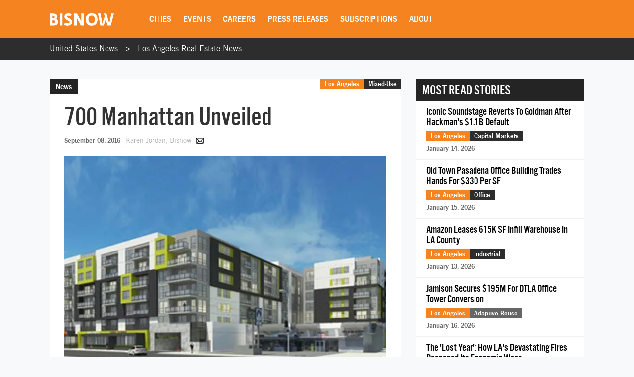

--- FILE ---
content_type: text/html; charset=UTF-8
request_url: https://www.bisnow.com/los-angeles/news/mixed-use/700-manhattan-unveiled-64867
body_size: 24835
content:
<!DOCTYPE html>
<html class="js csstransforms" prefix="og: http://ogp.me/ns#" lang="en">
<head>
    <meta charset="utf-8">
    <meta name="csrf-token"  content="QiDjx58O8sisGhx54vq9RzIfAJxnbryNrhVi8Igi"/>

    <title>700 Manhattan Unveiled</title>

    <meta name="description" content="New rendering of 700 Manhattan."/>

    <meta name="market" content="Los Angeles">

    <meta name="topic" content="Mixed-Use">

                        <meta name="news_keywords" content="700 Manhattan">
            
            <meta name="viewport" content="width=device-width, initial-scale=1.0">
    
            <meta name="keywords" content="700 Manhattan">
    
    <link rel="apple-touch-icon" sizes="180x180" href="https://cdn.bisnow.net/assets/website/favicon/apple-touch-icon.png">
    <link rel="icon" type="image/png" sizes="32x32" href="https://cdn.bisnow.net/assets/website/favicon/favicon-32x32.png">
    <link rel="icon" type="image/png" sizes="16x16" href="https://cdn.bisnow.net/assets/website/favicon/favicon-16x16.png">
    <link rel="manifest" href="https://cdn.bisnow.net/assets/website/favicon/site.webmanifest">
    <meta name="theme-color" content="#ffffff">
    <meta name="msapplication-config" content="https://cdn.bisnow.net/assets/website/favicon/browser-config.xml" />

    <link rel="canonical" href="https://www.bisnow.com/los-angeles/news/mixed-use/700-manhattan-unveiled-64867"/>

    <link rel="image_src" href="https://cdn.bisnow.net/fit?height=1200&amp;type=jpeg&amp;url=https%3A%2F%2Fs3.amazonaws.com%2Fcdn.bisnow.net%2Fcontent%2Fimages%2F2016%2F09%2F57d07316cb7e4_manbldg.jpeg&amp;width=1200&amp;sign=IYyCo2sEyM9TJOoxM1M-lnFcD18TyCBaE65Vsd8dSxA"/>
    
    <meta prefix="og: http://ogp.me/ns#" property="og:image" content="https://cdn.bisnow.net/fit?height=1200&amp;type=jpeg&amp;url=https%3A%2F%2Fs3.amazonaws.com%2Fcdn.bisnow.net%2Fcontent%2Fimages%2F2016%2F09%2F57d07316cb7e4_manbldg.jpeg&amp;width=1200&amp;sign=IYyCo2sEyM9TJOoxM1M-lnFcD18TyCBaE65Vsd8dSxA"/>
    <meta property="og:image:width" content="400"/>
    <meta property="og:image:height" content="300"/>

    <meta prefix="og: http://ogp.me/ns#" property="og:title"
          content="700 Manhattan Unveiled"/>

<meta prefix="og: http://ogp.me/ns#" property="og:description"
      content="New rendering of 700 Manhattan."/>
<meta prefix="og: http://ogp.me/ns#" property="og:site_name" content="Bisnow"/>
<meta name="csrf-token" content="QiDjx58O8sisGhx54vq9RzIfAJxnbryNrhVi8Igi">    <meta name="twitter:site" content="@bisnow" />
<meta name="twitter:card" content="summary_large_image" />
 <meta name="twitter:image" content="https://cdn.bisnow.net/fit?height=1200&amp;type=jpeg&amp;url=https%3A%2F%2Fs3.amazonaws.com%2Fcdn.bisnow.net%2Fcontent%2Fimages%2F2016%2F09%2F57d07316cb7e4_manbldg.jpeg&amp;width=1200&amp;sign=IYyCo2sEyM9TJOoxM1M-lnFcD18TyCBaE65Vsd8dSxA" />
 <meta name="twitter:title" content="700 Manhattan Unveiled" />
 <meta name="twitter:description" content="New rendering of 700 Manhattan." />
    <script> window.app_url = 'https://www.bisnow.com'; </script>

            <link rel="preconnect" href="https://fonts.googleapis.com">
<link rel="preconnect" href="https://fonts.gstatic.com" crossorigin>

<link rel="preload" as="style" href="//web-assets.bisnow.net/gulped/css/external-essential-v2.dd4365575e341053d093.css">

<link rel="preload" as="font" href="https://cdn.bisnow.net/assets/fonts/NewsGothic-DemiBold-webfont.ttf" crossorigin="anonymous">
<link rel="preload" as="font" href="https://cdn.bisnow.net/assets/fonts/AlternateGothicNo3-webfont.ttf" crossorigin="anonymous">
<link rel="preload" as="font" href="https://cdn.bisnow.net/assets/fonts/tradegothicltstd-webfont.ttf" crossorigin="anonymous">

<link rel="preload" href="https://cdn.bisnow.net/assets/emails/none.gif" as="image">

<link rel="preload" href="//web-assets.bisnow.net/gulped/js/external-v2-essential.78410a4460d8673f8f63.js" as="script">

<link rel="stylesheet" type="text/css" href="//web-assets.bisnow.net/gulped/css/external-essential-v2.dd4365575e341053d093.css" />
<link rel="stylesheet" type="text/css" href="//web-assets.bisnow.net/gulped/css/external-v2.e35b2e1376a918200b1d.css" media="print" onload="this.media='all'" />
<link rel="stylesheet" href="https://cdn.jsdelivr.net/gh/orestbida/cookieconsent@3.1.0/dist/cookieconsent.css">
    
            <link rel="preconnect" href="https://polo.feathr.co" crossorigin>
<link rel="preconnect" href="https://sp.bisnow.com" crossorigin>
<link rel="preconnect" href="https://www.facebook.com" crossorigin>
<link rel="preconnect" href="https://27470f58ea4a74a1fbd530230c6f3f70.safeframe.googlesyndication.com" crossorigin>
<link rel="preconnect" href="https://connect.facebook.net" crossorigin>
    
    
    <script>
        function getCsrfToken() {
            return jQuery('body').attr('data-csrf');
        }
    </script>

            
    <script>
    window.googletag = window.googletag || {cmd: []};
</script>    <script>
    window.dataLayer = window.dataLayer || [];
    window.dataLayer.push({
        'event': 'page_detail_story',
        'page_category': 'story',
        'story_author': 'Karen Jordan',
        'story_title_pub_date': '700 Manhattan Unveiled',
        'story_category': 'mixed-use',
        'story_tags': '700 Manhattan',// Need a way to get this cleaner
        'story_region': 'Los Angeles',
        'story_type': 'Not Applicable', //
        'content_id': ' 64867',
        'clean_url': window.location.href.split('?')[0]
    });
</script>


            <!-- doubleclick.blade.php -->
<script>
    googletag.cmd.push(function() {

        
            
                var mapping_top_banner = googletag.sizeMapping()
                                            .addSize( [970,640] ,   [970,90]  )
                                            .addSize( [0,0] ,   []  )
                                        .build();
            
            googletag
                .defineSlot('/71422782/los-angeles_top_banner', [970,90], 'top_banner')
                .defineSizeMapping(mapping_top_banner)                                
.setTargeting("city","los-angeles")                 
.setTargeting("topic","mixed-use")                 
.setTargeting("tags", ["700-manhattan"])                 
.addService(googletag.pubads());

        
            
            googletag
                .defineSlot('/71422782/los-angeles_right_jumbo_skyscraper', [300,600], 'right_jumbo_skyscraper')
                                                
.setTargeting("city","los-angeles")                 
.setTargeting("topic","mixed-use")                 
.setTargeting("tags", ["700-manhattan"])                 
.addService(googletag.pubads());

        
            
            googletag
                .defineSlot('/71422782/los-angeles_right_jumbo2_skyscraper2', [300,600], 'right_jumbo2_skyscraper2')
                                                
.setTargeting("city","los-angeles")                 
.setTargeting("topic","mixed-use")                 
.setTargeting("tags", ["700-manhattan"])                 
.addService(googletag.pubads());

        
            
                var mapping_bottom_wide_skyscraper = googletag.sizeMapping()
                                            .addSize( [728,0] ,   [600,160]  )
                                            .addSize( [0,0] ,   []  )
                                        .build();
            
            googletag
                .defineSlot('/71422782/los-angeles_bottom_wide_skyscraper', [600,160], 'bottom_wide_skyscraper')
                .defineSizeMapping(mapping_bottom_wide_skyscraper)                                
.setTargeting("city","los-angeles")                 
.setTargeting("topic","mixed-use")                 
.setTargeting("tags", ["700-manhattan"])                 
.addService(googletag.pubads());

        
            
                var mapping_mobile_medium_rec_1 = googletag.sizeMapping()
                                            .addSize( [970,640] ,   []  )
                                            .addSize( [0,0] ,   [300,250]  )
                                        .build();
            
            googletag
                .defineSlot('/71422782/los-angeles_mobile_medium_rec_1', [300,250], 'mobile_medium_rec_1')
                .defineSizeMapping(mapping_mobile_medium_rec_1)                                
.setTargeting("city","los-angeles")                 
.setTargeting("topic","mixed-use")                 
.setTargeting("tags", ["700-manhattan"])                 
.addService(googletag.pubads());

        
            
                var mapping_mobile_medium_rec_2 = googletag.sizeMapping()
                                            .addSize( [970,640] ,   []  )
                                            .addSize( [0,0] ,   [300,250]  )
                                        .build();
            
            googletag
                .defineSlot('/71422782/los-angeles_mobile_medium_rec_2', [300,250], 'mobile_medium_rec_2')
                .defineSizeMapping(mapping_mobile_medium_rec_2)                                
.setTargeting("city","los-angeles")                 
.setTargeting("topic","mixed-use")                 
.setTargeting("tags", ["700-manhattan"])                 
.addService(googletag.pubads());

                googletag.pubads().collapseEmptyDivs();
        googletag.pubads().enableSingleRequest();
        // googletag.pubads().enableLazyLoad({
        //   fetchMarginPercent: 300,
        //   renderMarginPercent: 200
        // });
        googletag.enableServices();
    });
</script>

    
            <script type="application/ld+json">
[{"@context":"http:\/\/schema.org","@type":"NewsArticle","hasPart":{"@type":"WebPageElement","isAccessibleForFree":false,"cssSelector":".story-container"},"headline":"700 Manhattan Unveiled","datePublished":"2016-09-07T20:04:02-04:00","dateCreated":"2016-09-07T20:04:02-04:00","dateModified":"2016-09-08T19:05:16-04:00","image":"https:\/\/imageserver-bisnow1.netdna-ssl.com\/53Mav59beYEtVR375KyScPK8Jhw=\/710x484\/publisher\/57d07316cb7e4_manbldg.jpeg","thumbnailUrl":"https:\/\/imageserver-bisnow1.netdna-ssl.com\/53Mav59beYEtVR375KyScPK8Jhw=\/710x484\/publisher\/57d07316cb7e4_manbldg.jpeg","description":"New rendering of 700 Manhattan.","url":"https:\/\/100.25.135.164\/los-angeles\/news\/mixed-use\/700-manhattan-unveiled-64867","genre":"Mixed-Use","articleSection":"Los Angeles","creator":"Karen Jordan","author":"Karen Jordan","keywords":"700 manhattan"}]
</script>

    
    
    <script type='text/javascript' src='https://platform-api.sharethis.com/js/sharethis.js#property=6823436cbde97c0013e1dc66&product=inline-share-buttons' async='async'></script>
    <script type='text/javascript' src="https://securepubads.g.doubleclick.net/tag/js/gpt.js" async></script>

</head>

<body


class="cart-v0  is-not-mobile"

      
      
      onunload="(function() { /* intentionally left blank */ })()" data-csrf="QiDjx58O8sisGhx54vq9RzIfAJxnbryNrhVi8Igi">

<!-- Google Tag Manager (noscript) -->
<noscript><iframe src="https://www.googletagmanager.com/ns.html?id=GTM-KW347H2&gtm_auth=kNiu2T5DBdrTT88CldMmbw&gtm_preview=env-2"
height="0" width="0" style="display:none;visibility:hidden"></iframe></noscript>
<!-- End Google Tag Manager (noscript) -->

<div id="wrapper">
    
            <div id="fakeHeader"></div>
        <header id="header">
            <div class="innerWrap">
                <div class="in">

                    <div id="mobNavBtn"></div>
                    <div id="mobSubscribeBtn"><a href="https://www.bisnow.com/subscribe">SUBSCRIBE</a></div>


                                            <a class="logo" href="/">
                            <img src="https://cdn.bisnow.net/bisnow-logos/bisnow-white.svg"
                                 alt="Bisnow - (almost) never boring" height="35" width="130">
                        </a>
                    
                    <nav>
    <ul>
        
        <li class="subMenu mobNavSelect ">
            <a>Cities</a>
            <div class="subMenuContent nav-cols-city">

                    <ul id="gi_cities-dropdown" class="subMenuCities">
                                                    <li><a href="https://www.bisnow.com/atlanta">Atlanta</a></li>
                                                    <li><a href="https://www.bisnow.com/austin-san-antonio">Austin - San Antonio</a></li>
                                                    <li><a href="https://www.bisnow.com/baltimore">Baltimore</a></li>
                                                    <li><a href="https://www.bisnow.com/boston">Boston</a></li>
                                                    <li><a href="https://www.bisnow.com/charlotte">Charlotte</a></li>
                                                    <li><a href="https://www.bisnow.com/chicago">Chicago</a></li>
                                                    <li><a href="https://www.bisnow.com/dallas-ft-worth">Dallas-Fort Worth</a></li>
                                                    <li><a href="https://www.bisnow.com/denver">Denver</a></li>
                                                    <li><a href="https://www.bisnow.com/dublin">Dublin</a></li>
                                                    <li><a href="https://www.bisnow.com/houston">Houston</a></li>
                                                    <li><a href="https://www.bisnow.com/london">London</a></li>
                                                    <li><a href="https://www.bisnow.com/los-angeles">Los Angeles</a></li>
                                                    <li><a href="https://www.bisnow.com/new-york">New York</a></li>
                                                    <li><a href="https://www.bisnow.com/oakland">Oakland</a></li>
                                                    <li><a href="https://www.bisnow.com/philadelphia">Philadelphia</a></li>
                                                    <li><a href="https://www.bisnow.com/phoenix">Phoenix</a></li>
                                                    <li><a href="https://www.bisnow.com/raleigh-durham">Raleigh/Durham</a></li>
                                                    <li><a href="https://www.bisnow.com/san-francisco">San Francisco</a></li>
                                                    <li><a href="https://www.bisnow.com/south-florida">South Florida</a></li>
                                                    <li><a href="https://www.bisnow.com/washington-dc">Washington, D.C.</a></li>
                                            </ul>

            </div>
        </li>
        

        
        <li class="subMenu mobSubNavSelect ">
            <a href="https://www.bisnow.com/events">Events</a>
<div class="subMenuContent">
    <ul>
        <li><a href="https://www.bisnow.com/events">Calendar</a></li>
        <li><a href="https://www.bisnow.com/workshops">Educational Workshops</a></li>
        <li><a href="https://www.bisnow.com/firstdraftlive">First Draft Live</a></li>
        <li><a href="https://bisnowelevate.com" target="_blank">Elevate</a></li>
        <li><a href="https://bisnow.com/ascent" target="_blank">Ascent</a></li>
        <li><a href="https://bisnow.com/escape" target="_blank">Escape</a></li>
        <li><a href="https://www.bisnow.com/apply-to-speak">Apply to Speak</a></li>
        <li><a href="https://www.bisnow.com/event-sponsorship">Sponsor an Event</a></li>
    </ul>
</div>
        </li>
        

        
        <li id="subDesktopMenuCareerDevelopment" class="subMenu mobSubNavSelect mobNavSelect ">

            <a href="/top-talent">Careers</a>

            
            <div class="subMenuContent">
                <ul>
                                            <li>
                            <a href="/top-talent">Top Talent</a>
                        </li>
                                            <li>
                            <a href="/employer">Employer</a>
                        </li>
                                        <li><a href="https://www.selectleaders.com/?utm_source=system&utm_medium=website&utm_campaign=BCP_careers" rel="noopener" target="_blank">SelectLeaders</a></li>
                    <li><a href="https://careers.bisnow.com/" rel="noopener" target="_blank">Bisnow Careers</a></li>
                </ul>
            </div>
                    </li>
        

        
        <li class="mobSubNavSelect mobNavSelect ">
            <a href="https://www.bisnow.com/biswire">Press Releases</a>
        </li>
        

        
        <li id="subDesktopMenuAbout" class="subMenu">
            <a href="https://www.bisnow.com/subscriptions">Subscriptions</a>
            <div class="subMenuContent">
                <ul>
                    <li><a href="https://www.bisnow.com/subscriptions">Newsletters</a></li>
                    <li><a href="https://www.bisnow.com/newsletters">Newsletter Archive</a></li>
                    <li>
                        <a href="https://www.bisnow.com/insider-access-subscriptions">Insider Access Newsletters</a>
                    </li>
                    <li>
                        <a href="https://www.bisnow.com/insider-access-publications">Insider Access Archives</a>
                    </li>
                </ul>
            </div>
        </li>
        


        <li id="subDesktopMenuAbout" class="subMenu ">
            <a href="https://www.bisnow.com/about">About</a>
            <div class="subMenuContent">
                <ul>
                    <li><a href="https://www.bisnow.com/about#contact-us">Contact Us</a></li>
                    <li><a href="https://www.bisnow.com/about#sales-contacts">Advertise with Us</a></li>
                    <li class="subMenu-newsletters" style="display:none;"><a href="https://www.bisnow.com/subscriptions">Newsletters</a></li>
                    <li><a href="https://careers.bisnow.com" target="_blank" rel="noopener">Careers</a></li>
                </ul>
            </div>
        </li>
    </ul>
</nav>

                    <div id="header_partial"></div>

                </div>
            </div>
            <div id="mobNav">
    <ul>
        <li><a href="/">Home</a></li>

        <li class="subMenu mobNavSelect ">
            <div class="selectWrapper">
                <select>
                    <option disabled="disabled" selected="selected" value="0">Choose your city</option>
                    <option value="https://www.bisnow.com/national">National</option>
                                            <option value="https://www.bisnow.com/atlanta">Atlanta</option>
                                            <option value="https://www.bisnow.com/austin-san-antonio">Austin - San Antonio</option>
                                            <option value="https://www.bisnow.com/baltimore">Baltimore</option>
                                            <option value="https://www.bisnow.com/boston">Boston</option>
                                            <option value="https://www.bisnow.com/charlotte">Charlotte</option>
                                            <option value="https://www.bisnow.com/chicago">Chicago</option>
                                            <option value="https://www.bisnow.com/dallas-ft-worth">Dallas-Fort Worth</option>
                                            <option value="https://www.bisnow.com/denver">Denver</option>
                                            <option value="https://www.bisnow.com/dublin">Dublin</option>
                                            <option value="https://www.bisnow.com/houston">Houston</option>
                                            <option value="https://www.bisnow.com/london">London</option>
                                            <option value="https://www.bisnow.com/los-angeles">Los Angeles</option>
                                            <option value="https://www.bisnow.com/new-york">New York</option>
                                            <option value="https://www.bisnow.com/oakland">Oakland</option>
                                            <option value="https://www.bisnow.com/philadelphia">Philadelphia</option>
                                            <option value="https://www.bisnow.com/phoenix">Phoenix</option>
                                            <option value="https://www.bisnow.com/raleigh-durham">Raleigh/Durham</option>
                                            <option value="https://www.bisnow.com/san-francisco">San Francisco</option>
                                            <option value="https://www.bisnow.com/south-florida">South Florida</option>
                                            <option value="https://www.bisnow.com/washington-dc">Washington, D.C.</option>
                                    </select>
                <span>Cities</span>
            </div>
        </li>

        <li class="subMenu mobSubNavSelect mobNavSelect ">
            <a href="https://www.bisnow.com/events">Events</a>
<div class="subMenuContent">
    <ul>
        <li><a href="https://www.bisnow.com/events">Calendar</a></li>
        <li><a href="https://www.bisnow.com/workshops">Educational Workshops</a></li>
        <li><a href="https://www.bisnow.com/firstdraftlive">First Draft Live</a></li>
        <li><a href="https://bisnowelevate.com" target="_blank">Elevate</a></li>
        <li><a href="https://bisnow.com/ascent" target="_blank">Ascent</a></li>
        <li><a href="https://bisnow.com/escape" target="_blank">Escape</a></li>
        <li><a href="https://www.bisnow.com/apply-to-speak">Apply to Speak</a></li>
        <li><a href="https://www.bisnow.com/event-sponsorship">Sponsor an Event</a></li>
    </ul>
</div>
        </li>

        <li id="subMobileMenuCareerDevelopment" class="subMenu mobSubNavSelect mobNavSelect ">

            <a href="/top-talent">Careers</a>

            
                <div class="subMenuContent">
                    <ul>
                                                    <li>
                                <a href="/top-talent">Top Talent</a>
                            </li>
                                                    <li>
                                <a href="/employer">Employer</a>
                            </li>
                                                    <li><a href="https://www.selectleaders.com/?utm_source=system&utm_medium=website&utm_campaign=BCP_careers" rel="noopener" target="_blank">SelectLeaders</a></li>
                            <li><a href="https://careers.bisnow.com/" rel="noopener" target="_blank">Bisnow Careers</a></li>
                    </ul>
                </div>
                    </li>

        <li id="subMobileMenuPodcasts" class="mobSubNavSelect mobNavSelect ">
            <a href="https://www.bisnow.com/biswire">Press Releases</a>
        </li>

        <li id="subMobileMenuAbout" class="subMenu ">
            <a href="https://www.bisnow.com/subscriptions">Subscriptions</a>
            <div class="subMenuContent">
                <ul>
                    <li><a href="https://www.bisnow.com/subscriptions">Newsletters</a></li>
                    <li><a href="https://www.bisnow.com/newsletters">Newsletter Archive</a></li>
                    <li>
                        <a href="https://www.bisnow.com/insider-access-subscriptions">Insider Access Newsletters</a>
                    </li>
                    <li>
                        <a href="https://www.bisnow.com/insider-access-publications">Insider Access Archives</a>
                    </li>
                </ul>
            </div>
        </li>

        <li id="subMobileMenuAbout" class="subMenu ">
            <a href="https://www.bisnow.com/about">About</a>
            <div class="subMenuContent">
                <ul>
                    <li><a href="https://www.bisnow.com/about#contact-us">Contact Us</a></li>
                    <li><a href="https://www.bisnow.com/about#sales-contacts">Advertise with Us</a></li>
                    <li><a href="https://careers.bisnow.com" target="_blank" rel="noopener">Careers</a></li>
                </ul>
            </div>
        </li>

                    <li id="subMobileMenuRichList">
                <a href="https://www.bisnow.com/about#contact-us">Contact Us</a>
            </li>
            </ul>

    <div class="mob-user-menu">
        <ul id="mobNav-user" class="hidden">

            <li class="subMenu dropdownLinks"><a href="https://www.bisnow.com/subscriptions">My Subscriptions</a>
                <ul>
                    <li class="subMenu dropdownLinks"><a href="https://www.bisnow.com/subscriptions">Newsletters</a></li>
                    <li class="subMenu dropdownLinks"><a href="https://www.bisnow.com/newsletters">Newsletter Archives</a></li>
                    <li class="subMenu dropdownLinks"><a href="https://www.bisnow.com/insider-access-subscriptions">Insider Access Newsletters</a></li>
                    <li class="subMenu dropdownLinks"><a href="https://www.bisnow.com/insider-access-publications">Insider Access Archives</a></li>
                </ul>
            </li>
            <li class="subMenu dropdownLinks"><a href="https://www.bisnow.com/orders">My Purchases</a>
                <ul>
                    <li class="subMenu dropdownLinks"><a href="https://www.bisnow.com/user/my/tickets">Tickets</a></li>
                    <li class="subMenu dropdownLinks"><a href="https://www.bisnow.com/user/my/attendee-lists">Attendee Lists</a></li>
                    <li class="subMenu dropdownLinks"><a href="https://www.bisnow.com/videos">Videos</a></li>
                    <li class="subMenu dropdownLinks"><a href="https://www.bisnow.com/user/my/invoices">Invoices</a></li>
                </ul>
            </li>
            <li class="subMenu dropdownLinks"><a href="https://www.bisnow.com/user/preferences">Edit Profile</a></li>
            <li class="subMenu dropdownLinks"><a href="https://www.bisnow.com/logout">Log Out</a></li>

            <li>
                <span class="search"><i class="searchIcon"></i></span>
                <div class="inputText hidden">
                    <form method="GET" action="https://www.bisnow.com/search/news" accept-charset="UTF-8">
                        <div class="inputText">
                            <input type="text" name="search" placeholder="search" autocomplete="off">
                        </div><!-- / .inputText -->
                        <div class="btn"><button>GO</button></div>
                    </form>
                </div>
            </li>
        </ul>


        <ul id="mobNav-guest" class="hidden">

            <li class="subMenu">
                <a class="logIn" href="javascript:void(0)" onclick="loginModalShow(false, null, 'signin');return false">Login</a>
            </li>

            <li class="subMenu">
                <a class="signUp" href="javascript:void(0)" onclick="loginModalShow(false, null, 'signup');return false">Sign Up</a>
            </li>

            <li>
                <span class="search"><i class="searchIcon"></i></span>
                <div class="inputText hidden">
                    <form method="GET" action="https://www.bisnow.com/search/news" accept-charset="UTF-8">
                        <div class="inputText">
                            <input type="text" name="search" placeholder="search" autocomplete="off">
                        </div><!-- / .inputText -->
                        <div class="btn"><button>GO</button></div>
                    </form>
                </div>
            </li>
        </ul>
    </div>


</div>
<div id="mobNav-background"></div>
        </header>
        
    
        <div id="subheader" class="breadcrumbs_list">
	<div class="innerWrap">
		<div class="in">
			<ul class="breadcrumbs_list">
				<li><a href="https://www.bisnow.com">United States News</a></li>
				<li><a href="https://www.bisnow.com/los-angeles">Los Angeles Real Estate News</a></li>
			</ul>
		</div>
	</div>
</div>    

    
    
    <a class="contactAnchor" href="https://www.bisnow.com/about#contact-us">
        <span>Contact Us</span>
    </a>
    


    
            <div class="headerBanner">
            <div class="banner">
                <div id='top_banner' style='width:970px; height:90px;'>
                    <script>googletag.cmd.push(function () {
                            googletag.display('top_banner');
                        });</script>
                </div>
            </div>
        </div>
        


    
    <div id="content">
        
        <div class="container" id="link-to-edit-page" style="display: none;">
            <div class="row">
                <div class="col-sm-12 text-right">
                    <a href="/admin/stories/95132/edit" target="_blank">Edit Story</a>
                </div>
            </div>
        </div>
        
        

        
        <section class="container storyItem">
            <div class="containerIn">
                <div class="row">
                    
                    <div class="col-lg-8 col-md-8 col-sm-12">
                        
                                                

                        <article class="newsItem">
                            <div class="articleHeader">
                                                                    <div class="label">News</div>
                                                                <h1 id="story_title">
                                    700 Manhattan Unveiled
                                </h1>
                                <div id="story_alternate_titles"></div>

                            </div>

                            <div class="in">
                                
                                <div class="whereAndWhen">

                                    <div class="where hidemobile">
                                                                                    <a href="https://www.bisnow.com/los-angeles"
                                               style="background-color:#F58320">Los Angeles</a>
                                                                                            <a href="https://www.bisnow.com/mixed-use"
                                                   style="background-color:#2d2d2d">Mixed-Use</a>
                                                                                                                            <span class="view-count" hidden>View count: <label
                                                    class="view-count-number"></label></span>
                                                                            </div>

                                    <div class="where mobile">
                                        <a href="https://www.bisnow.com/los-angeles"
                                           style="background-color:#F58320">Los Angeles</a>
                                                                                    <a href="https://www.bisnow.com/mixed-use"
                                               class="orange">Mixed-Use</a>
                                                                            </div>

                                    
                                    <div class="story-info">
                                        <span class="when" style="float: none;">September 08, 2016</span>
                                        <span class="author">
	<span class="name">
				<a href="https://www.bisnow.com/author/karen-jordan-42600">
			Karen Jordan, Bisnow
		</a>
			</span>
			
		<a class="authorEmail" href="mailto:karen.jordan@bisnow.com"></a>
	</span>
                                    </div>
                                    


                                </div><!-- / .whereAndWhen -->
                                

                                
                                                                    <div class="socialButtonsx hide_mobile">
                                        <div class="addthis_responsive_sharing"></div>
                                    </div>
                                                                

                                
                                                                

                                                                    
                                    <div class="mobile_banner-300x250" >
                                        <div id='mobile_medium_rec_1'>
                                            <script>
                                                googletag.cmd.push(function () {
                                                    googletag.display('mobile_medium_rec_1');
                                                });
                                            </script>
                                        </div>
                                    </div>
                                
                                
                                <div id="event_story_before"></div>
                                

                                                                    <div class="clear"></div>
                                    <div class="story-container">
                                        <div class="wrapper-image">
                
                                    <picture>
                        <source srcset="https://cdn.bisnow.net/fit?height=470&amp;type=webp&amp;url=https%3A%2F%2Fs3.amazonaws.com%2Fcdn.bisnow.net%2Fcontent%2Fimages%2F2016%2F09%2F57d07316cb7e4_manbldg.jpeg&amp;width=690&amp;sign=VEclaQ_iNieTwm6GeSiJptojpPdshEUb71Bw0X235nY 1x,
                            https://cdn.bisnow.net/fit?height=940&amp;type=webp&amp;url=https%3A%2F%2Fs3.amazonaws.com%2Fcdn.bisnow.net%2Fcontent%2Fimages%2F2016%2F09%2F57d07316cb7e4_manbldg.jpeg&amp;width=1380&amp;sign=SIAm_zOgyr0grEeA0RxfR5VEhFLXS3jfI5u5SS5tkeQ 2x" type="image/webp" media="(min-width: 425px)" />
                        <source srcset="https://cdn.bisnow.net/fit?height=470&amp;type=jpeg&amp;url=https%3A%2F%2Fs3.amazonaws.com%2Fcdn.bisnow.net%2Fcontent%2Fimages%2F2016%2F09%2F57d07316cb7e4_manbldg.jpeg&amp;width=690&amp;sign=WiVJj9itsEfGGO0ZXy0Kw_2CwfOh5JfH_Orjt3F1t1I 1x,
                            https://cdn.bisnow.net/fit?height=940&amp;type=jpeg&amp;url=https%3A%2F%2Fs3.amazonaws.com%2Fcdn.bisnow.net%2Fcontent%2Fimages%2F2016%2F09%2F57d07316cb7e4_manbldg.jpeg&amp;width=1380&amp;sign=rxvDryIi8nWDuUNt4auYoSVrsGkIYtXSParD60x3M60 2x" media="(min-width: 425px)" />
                        <source srcset="https://cdn.bisnow.net/fit?height=350&amp;type=webp&amp;url=https%3A%2F%2Fs3.amazonaws.com%2Fcdn.bisnow.net%2Fcontent%2Fimages%2F2016%2F09%2F57d07316cb7e4_manbldg.jpeg&amp;width=395&amp;sign=gFJKICPYcDMbavNRD5VQwx609EPLbhDCIkY2C5Ahhew 1x,
                            https://cdn.bisnow.net/fit?height=700&amp;type=webp&amp;url=https%3A%2F%2Fs3.amazonaws.com%2Fcdn.bisnow.net%2Fcontent%2Fimages%2F2016%2F09%2F57d07316cb7e4_manbldg.jpeg&amp;width=790&amp;sign=3G6kjFJiMD8Ry9OnG7MsHvYFpg4Kqo1OA-BEYdgDVuE 2x" type="image/webp" />
                        <source srcset="https://cdn.bisnow.net/fit?height=350&amp;type=jpeg&amp;url=https%3A%2F%2Fs3.amazonaws.com%2Fcdn.bisnow.net%2Fcontent%2Fimages%2F2016%2F09%2F57d07316cb7e4_manbldg.jpeg&amp;width=395&amp;sign=R8VPXOj_ee3DCtmli7Xha6B4JOS7yLr0MBb7aY-n0V8 1x,
                            https://cdn.bisnow.net/fit?height=700&amp;type=jpeg&amp;url=https%3A%2F%2Fs3.amazonaws.com%2Fcdn.bisnow.net%2Fcontent%2Fimages%2F2016%2F09%2F57d07316cb7e4_manbldg.jpeg&amp;width=790&amp;sign=E3yCIPpj9wFr7pFjhFefX9xi7u1wzmT6lhF64Dwrm-I 2x" />
                        <img src="https://cdn.bisnow.net/assets/website/placeholder.png" loading="lazy" alt="Placeholder" />
                    </picture>
                            </div>

            <div class="image_credit_link">
      <span>Jamison Services</span>
    </div>

  
                  

        
        




<p>Construction is set to begin later this year on <a class="tag tag-39894" href="https://www.bisnow.com/tags/jamison-services" target="_blank" data-tag-id="39894">Jamison Services</a>' <strong>700 Manhattan</strong>, a mixed-use complex near the Metro Wilshire/Western Station.</p>
<p>GMP Architects is designing the seven-story building, which will have <strong>160 units over 10,300 SF</strong> of ground-floor retail space.</p>
<p>There would also be a total of <strong>17k SF of amenities</strong>, including multiple lounge areas, a pool deck, a dog run and outdoor screening areas, according to Urbanize LA.</p>
<p>Construction is expected to begin this winter.</p>
<p>It is scheduled to be completed by summer 2018. [<a href="http://urbanize.la/post/first-look-700-manhattan" target="_blank">ULA</a>]</p>
                    
    
                                    </div>
                                
                                

                                <div class="first-related" style="font-style: italic;">Contact Karen Jordan at <a href="mailto:karen.jordan@bisnow.com">karen.jordan@bisnow.com</a></div>

                                

                                                                <div id="see_also"></div>

                                                                    
                                    <div class="mobile_banner-300x250">
                                        <div id='mobile_medium_rec_2'>
                                            <script>
                                                googletag.cmd.push(function () {
                                                    googletag.display('mobile_medium_rec_2');
                                                });
                                            </script>
                                        </div>
                                    </div>
                                
                                
                                                                

                                
                                                                    <div class="tags">
                                        Related Topics:  <span>
                                            <a href="https://www.bisnow.com/tags/700-manhattan">700 Manhattan</a></span>                                    </div>
                                
                                
                                <div class="socialButtonsx hide_mobile last">
                                    <div class="addthis_responsive_sharing"></div>
                                </div>
                                

                            </div>
                        </article>

                        
                                                

                        
                        <div id="event_story_after"></div>
                        

                        <div class="newsItem" id="newsItem-popup">
                            <div class="newsletter-popup-offset"></div>
<div class="newsletter-popup">
    <div class="in">
        <form id="newsletterSignupFormBottom" class="mb-0">
            <input type="hidden" name="mail_list"
                   value="36,83"/>
            <input type="hidden" name="url" value="https://www.bisnow.com/los-angeles/news/mixed-use/700-manhattan-unveiled-64867">
            <input type="hidden" name="position" value="list_subscribe_footer">

            <div class="newsletter-popup-form">
                <div class="newsletter-popup-title">
                    <div class="newsletter-popup-pretitle">Sign up for more articles like this</div>
                    <div>Subscribe to Bisnow's Los Angeles Newsletters</div>
                </div>
                <div class="form-fields">
                    <div class="inputText ">
                        <input type="email" id="email" name="email" class="blockEmailForm" placeholder="Email*"
                               autocomplete="email" required/>
                        <div class="error" style="display: none">
                            <div class="formError"></div>
                        </div>
                    </div>
                    <div class="confirmation-button">
                        <span class="btn med">
                            <input type="submit" class="" id="newsletterPopupSignup" value="submit"/>
                        </span>
                    </div>
                </div>
                <div class="form-fields">
                    <div class="terms-of-use">
                        <label>
                                                            <input type="checkbox" name="mail_topic"
                                       value="2"/>
                                                                                        <span>Also subscribe to Bisnow's Mixed-Use Newsletter</span>
                                                    </label>
                    </div>
                </div>
            </div>
        </form>
        <div class="newsletter-popup-confirmation">
            <b>Confirmed!</b> You are subscribed to the Bisnow <b>Los Angeles</b> E-Newsletter.
        </div>
    </div>
</div>
                        </div>

                        <div id="related_stories"></div>

                    </div>
                    

                    
                    <div class="col-xl-4 col-lg-4 col-md-4 col-sm-12">
                        <aside class="aside">
                            <div class="inside">

                                <div id="top-stories-placement"></div>
                        
                                                <div class="topStories block">
                                                        <div class="headline iconTopStories">Most Read Stories</div>
                                                        <div class="in">
                                <ul>
                                                                                                                                            <li>
                                                                                    <a href="https://www.bisnow.com/los-angeles/news/capital-markets/goldman-taking-la-film-lot-after-hackman-capital-default-132724">
                                                                                    <span class="title">Iconic Soundstage Reverts To Goldman After Hackman&#039;s $1.1B Default</span>
                                            <span class="where hidemobile">
                                                <span style="background-color:#F58320">Los Angeles</span>

                                                                                                <span style="background-color:#2d2d2d">Capital Markets</span>
                                                                                            </span>
                                            <span class="where mobile">
                                                <span style="background-color:#F58320">LA</span>

                                                                                                <span style="background-color:#2d2d2d">Capital Markets</span>
                                                                                            </span>

                                            <span class="when">
                                                January 14, 2026
                                            </span>
                                        </a>
                                    </li>
                                                                                                                                                                                            <li>
                                                                                    <a href="https://www.bisnow.com/los-angeles/news/office/old-town-pasadena-office-building-trades-hands-for-330-per-sf-132734">
                                                                                    <span class="title">Old Town Pasadena Office Building Trades Hands For $330 Per SF</span>
                                            <span class="where hidemobile">
                                                <span style="background-color:#F58320">Los Angeles</span>

                                                                                                <span style="background-color:#2d2d2d">Office</span>
                                                                                            </span>
                                            <span class="where mobile">
                                                <span style="background-color:#F58320">LA</span>

                                                                                                <span style="background-color:#2d2d2d">Office</span>
                                                                                            </span>

                                            <span class="when">
                                                January 15, 2026
                                            </span>
                                        </a>
                                    </li>
                                                                                                                                                                                            <li>
                                                                                    <a href="https://www.bisnow.com/los-angeles/news/industrial/amazon-leases-commerce-6100-garfield-132687">
                                                                                    <span class="title">Amazon Leases 615K SF Infill Warehouse In LA County</span>
                                            <span class="where hidemobile">
                                                <span style="background-color:#F58320">Los Angeles</span>

                                                                                                <span style="background-color:#2d2d2d">Industrial</span>
                                                                                            </span>
                                            <span class="where mobile">
                                                <span style="background-color:#F58320">LA</span>

                                                                                                <span style="background-color:#2d2d2d">Industrial</span>
                                                                                            </span>

                                            <span class="when">
                                                January 13, 2026
                                            </span>
                                        </a>
                                    </li>
                                                                                                                                                                                            <li>
                                                                                    <a href="https://www.bisnow.com/los-angeles/news/adaptive-reuse/jamison-secures-195m-for-dtla-office-tower-conversion-132788">
                                                                                    <span class="title">Jamison Secures $195M For DTLA Office Tower Conversion</span>
                                            <span class="where hidemobile">
                                                <span style="background-color:#F58320">Los Angeles</span>

                                                                                                <span style="background-color:#666666">Adaptive Reuse</span>
                                                                                            </span>
                                            <span class="where mobile">
                                                <span style="background-color:#F58320">LA</span>

                                                                                                <span style="background-color:#666666">Adaptive Reuse</span>
                                                                                            </span>

                                            <span class="when">
                                                January 16, 2026
                                            </span>
                                        </a>
                                    </li>
                                                                                                                                                                                            <li>
                                                                                    <a href="https://www.bisnow.com/los-angeles/news/construction-development/the-lost-year-historic-fires-doubled-down-on-las-economic-struggles-132631">
                                                                                    <span class="title">The &#039;Lost Year&#039;: How LA&#039;s Devastating Fires Deepened Its Economic Woes</span>
                                            <span class="where hidemobile">
                                                <span style="background-color:#F58320">Los Angeles</span>

                                                                                                <span style="background-color:#2d2d2d">Construction &amp; Dev</span>
                                                                                            </span>
                                            <span class="where mobile">
                                                <span style="background-color:#F58320">LA</span>

                                                                                                <span style="background-color:#2d2d2d">C&amp;D</span>
                                                                                            </span>

                                            <span class="when">
                                                January 8, 2026
                                            </span>
                                        </a>
                                    </li>
                                                                                                                </ul>
                                <div class="moreTopStories">
                                    <a href="https://www.bisnow.com/top-stories/los-angeles">More Top Stories</a>
                                </div>
                            </div>
                        </div>
                                                


                                <div class="newsletter block newsletterSignupWrapper">
            <div class="headline iconNewsletter ">
                <a href="https://www.bisnow.com/subscriptions#classifications=85" style="color:#fff;text-decoration:none">Bisnow LA Newsletters</a>
            </div>
            <div class="in">
                <form method="GET" action="https://www.bisnow.com/subscriptions#classifications=85" class="newsletterSignupForm" id="newsletterSignupFormSidebar">
                    
                    <div class="inputText ">
                        <input type="email" id="email-new" name="email" class="blockEmailForm" placeholder="Email*" autocomplete="email" required
                                                    />
                    </div>
                    <button class="btn orange btn-block">Submit</button>
                </form>
            </div><!-- / .in -->
        </div>
    

                                
                                                                    <div class="asideBanner block hidemobile">
  <div id='right_jumbo_skyscraper'>
    <script>
      googletag.cmd.push(function() { googletag.display('right_jumbo_skyscraper'); });
    </script>
  </div>
</div>
                                                                <div id="app" style="margin-bottom:20px">
                                    <select-leaders class="block jobOpportunities"
                                                    jobs-url="https://api.bisnow.com/jobs?classification=los-angeles"
                                    ></select-leaders>
                                </div>

                            </div><!-- / .inside -->
                        </aside>
                    </div>
                    

                </div>

            </div>
        </section>

    </div>

    

        
    <div class="modal fade" id="email-modal" tabindex="-1" role="dialog">
    <div class="modal-dialog">
        <div class="modal-content">
            <div class="modal-header">
                <h4 class="modal-title">SHARE STORY</h4>
                <p>or click <a href="#" class="copy-to-clipboard" style="color: #fff; text-decoration: underline;">here</a> to copy link to clipboard</p>
            </div>
            <div class="modal-body">

                <div class="message"></div>

                <form method="POST" action="https://www.bisnow.com/los-angeles/news/mixed-use/700-manhattan-unveiled-64867" accept-charset="UTF-8"><input name="_token" type="hidden" value="QiDjx58O8sisGhx54vq9RzIfAJxnbryNrhVi8Igi">

                <div class="table">
                    <div class="row">
                        <div class="col-lg-12 col-md-12">
                            <label for="share_from">From:</label><br/>
                            <div class="inputText">
                                <input id="share_from" placeholder="Your email address" autocomplete="off" name="from" type="text" value="">
                            </div>
                        </div>
                    </div>

                    <div class="row">
                        <div class="col-lg-12 col-md-12">
                            <label for="share_to">To (use comma to separate multiple addresses):</label><br/>
                            <div class="inputText">
                                <textarea id="share_to" placeholder="Send to email addresses" name="to" cols="50" rows="10"></textarea>
                            </div>
                        </div>
                    </div>

                </div>

                <input id="share_url" name="url" type="hidden" value="http://www.bisnow.com/los-angeles/news/mixed-use/700-manhattan-unveiled-64867">
                <input name="title" type="hidden" value="700 Manhattan Unveiled">
                <input name="source" type="hidden" value="website">

                </form>
            </div>
            <div class="modal-footer">
        <span class="btn" data-dismiss="modal">
          <a href="">CLOSE</a>
        </span>
                <span class="btn email-share-btn">
          <a href="">SEND</a>
        </span>
            </div>
        </div>
    </div>
</div>

    <div id="bisnow-email" class="bisnow-email" style="display: none;">
        <div class="title noselect"><span class="noselect">Email Story</span><span class="close noselect">x</span></div>
        <div class="content">
            <div class="message"></div>
            <form action="#">
                <input type="hidden" name="title" value="700 Manhattan Unveiled"/>
                <input type="hidden" name="url" value="https://www.bisnow.com/los-angeles/news/mixed-use/700-manhattan-unveiled-64867"/>
                <div class="row">
                    <label>From</label>
                    <input type="text" name="from"/>
                </div>
                <div class="row">
                    <label>To</label>
                    <input type="text" name="to"/>
                </div>
                <div class="row">
                    <input type="submit" value="Send"/>
                </div>
            </form>
        </div>
    </div>

    <div class="scroll-newsletter-wrapper" data-show="false">
    <div class="scroll-newsletter-tab">
        <div class="scroll-newsletter-tab-content">
            SUBSCRIBE
        </div>
    </div>
    <div class="scroll-newsletter-popup always-hide-popup">
        <form method="POST" id="newsletterSignupFormLeft" class="mb-0">
            <input type="hidden" name="_token" value="QiDjx58O8sisGhx54vq9RzIfAJxnbryNrhVi8Igi"/>
            <input type="hidden" name="url" value="https://www.bisnow.com/los-angeles/news/mixed-use/700-manhattan-unveiled-64867">
            <input type="hidden" name="position" value="list_subscribe_popout">
            <input type="hidden" name="mail_list"
                   value="36,83"/>

            <div class="scroll-newsletter-close">X</div>
            <div class="newsletter-popup-title">
                Subscribe to Bisnow's <br>Los Angeles Newsletters
            </div>
            <div class="form-fields">
                <div class="inputText ">
                    <input type="email" id="email-left" name="email" class="blockEmailForm" placeholder="Email*"
                           autocomplete="email" required/>
                    <div class="error" style="display: none">
                        <div class="formError"></div>
                    </div>
                </div>
                <div class="confirmation-button">
                    <span class="btn med">
                        <input type="submit" class="" id="newsletterPopupSignup-left" value="submit"/>
                    </span>
                </div>
            </div>
            <div class="form-fields">
                <div class="terms-of-use">
                    <label class="mb-0">
                                                    <input type="checkbox" name="mail_topic"
                                   value="2"/>
                                                                            <span>Also subscribe to Bisnow's Mixed-Use Newsletter</span>
                                            </label>
                </div>
            </div>
        </form>
    </div>
</div>
    <div id="event-slideout-wrapper"></div>

    <style type="text/css">
    #submit-loader-wrap {
        position: absolute;
        top: 0;
        left: 0;
        background: rgba(0, 0, 0, .75);
        width: 100%;
        height: 100%;
        z-index: 100;
    }

    #submit-loader-wrap .loader {
        border: 16px solid #f3f3f3;
        border-radius: 50%;
        border-top: 16px solid #F58320;
        width: 50px;
        height: 50px;
        -webkit-animation: spin 2s linear infinite; /* Safari */
        animation: spin 2s linear infinite;
        margin: 100px auto 0;
    }
    #login-modal .select2 .select2-selection__choice {
        background-color: #fff;
        color: #000;
        margin-right: 10px;
        margin-top: 3px;
    }
</style>

<div class="modal fade" id="login-modal" tabindex="-1" role="dialog">
    <div class="modal-dialog">
        <div class="modal-content">
            <div id="submit-loader-wrap" style="display: none;">
                <div class="loader"></div>
            </div>
            <div class="modal-close">
                <a data-dismiss="modal">x</a>
            </div>
            <div class="modal-header">
                <h4 class="modal-title">LOGIN TO BISNOW</h4>
                <p class="modal-title">LOGIN TO BISNOW</p>
            </div>
            <div class="modal-body">

                <div class="user-auth default-view">
                  <div id="loginPopup__main-form">

    <div class="loginPopup__main-form-header">
        <div class="row pt-0">
            <div class="col-xs-12">
                <p class="font-style-italic"><em>We're not asking for your money. This is not a step
                        towards a paywall. Our news is free and we intend to keep it that way.</em></p>
            </div>
        </div>

        <div class="row pt-0 pt-lg-2">
            <div class="col-xs-12 signin-tabs">
                <label for="signin" class="radio-btn">
                    <input id="signin" value="signin"
                        name="login-type" checked type="radio"/>
                    <span>Login</span>
                </label>
                <label for="signup" class="radio-btn">
                    <input id="signup" value="signup"
                        name="login-type" type="radio"/>
                    <span>Register</span>
                </label>
            </div>
        </div>

        <div class="row title-class pt-lg-2 mb-2">
            <div class="col-xs-12 col-sm-12 col-md-12 col-lg-12">
                <h2 class="login-type-title">Sign In</h2>
                <div class="message alert text-left hidden"></div>
            </div>
        </div>
    </div>


    <form method="post"
        id="login-popup-form"
        class="login-modal form-light mb-4"
        onsubmit="return false;">

    
        <input type="hidden" name="type" value="json"/>
        <input type="hidden" name="return_to_url" value="https://www.bisnow.com/los-angeles/news/mixed-use/700-manhattan-unveiled-64867"
            id="return_to_url"/>
        <input type="hidden" name="_token" value="QiDjx58O8sisGhx54vq9RzIfAJxnbryNrhVi8Igi"/>
        <input type="hidden" name="mail_list" id="mail_list" value="36,83"/>

        <div class="table mb-0">
            <div class="row form-wrap pt-0">

                <div id="loginPopup__register">
    <div class="col-lg-12 col-sm-12 col-xs-12 input_email">
        <div class="form-group mb-3">
            <label for="login_email_save">Email:</label>
            <div class="inputText">
                <input type="email" name="emailSave" id="login_email_save" class="login_email"
                        placeholder="Enter Your Work Email" autocomplete="email"/>
            </div>
        </div>
        <div class="loginPopup__register-error">
            Please enter a valid email address
        </div>
    </div>
</div>
                <div class="loginPopup__registerFull">
                    <div class="col-lg-6 col-md-6 col-sm-12 col-xs-12 input_first_name">
                        <div class="form-group mb-3">
                            <label for="register_first_name">First Name:</label>

                            <div class="inputText">
                                <input type="text" name="first_name" id="register_first_name"
                                        placeholder="First Name" autocomplete="given-name"/>
                            </div>
                        </div>
                    </div>

                    <div class="col-lg-6 col-md-6 col-sm-12 col-xs-12 input_last_name">
                        <div class="form-group mb-3">
                            <label for="register_last_name">Last Name:</label>

                            <div class="inputText">
                                <input type="text" name="last_name" id="register_last_name"
                                        placeholder="Last Name" autocomplete="family-name"/>
                            </div>
                        </div>
                    </div>
                </div>

                <div id="loginPopup__emailPassword">
                    <div class="col-lg-12 col-sm-12 col-xs-12 input_email">
                        <div class="form-group mb-3">
                            <label for="login_email_signin">Email:</label>
                            <div class="inputText">
                                <input type="email" name="email" id="login_email_signin" class="login_email"
                                        placeholder="Enter Your Email" autocomplete="email"/>
                            </div>
                        </div>
                    </div>

                    <div class="col-lg-12 col-sm-12 col-xs-12 input_password">
                        <div class="form-group mb-3">
                            <label for="login_password">Password:</label>

                            <div class="inputText">
                                <input id="login_password" placeholder="Enter your password" autocomplete="off" name="password" type="password" value="">
                            </div>
                            <div style="display:block; margin-top: 5px; font-size: 14px !important;"
                                class="signin-element">
                                <a class="do-forgot-password loginPopup__forgot-password" href="javascript:void(0)">Forgot your password?</a> <span class="loginPopup__forgot-password">We can help!</span>
                            </div>
                        </div>
                    </div>
                </div>

                <div class="loginPopup__registerFull">
                    <div class="col-lg-12 col-sm-12 col-xs-12 input_phone">
                        <div class="form-group mb-3">
                            <label for="register_phone">Cell Phone:</label>
                            <div class="inputText">
                                <input type="tel" name="phone" id="register_phone" class="form-control"
                                        placeholder="Cell Phone" autocomplete="tel-national"/>
                            </div>
                        </div>
                    </div>
                    <div class="col-lg-12 col-md-12 col-sm-12 col-xs-12 input_zip">
                        <div class="form-group mb-3">
                            <label for="register_zip">Postal Code: </label>

                            <div class="inputText">
                                <input type="text" name="zip" id="register_zip" class="form-control"
                                        placeholder="Postal Code" autocomplete="postal-code"/>
                            </div>
                        </div>
                    </div>

                    <div class="col-lg-6 col-md-6 col-sm-12 col-xs-12 input_company">
                        <div class="form-group mb-3">
                            <label for="register_company">Company:</label>
                            <div class="inputText" style="height: 41px;">
                                <select id="register_company" class="js-type-ahead"
                                ></select>
                            </div>
                        </div>
                    </div>

                    <div class="col-lg-6 col-md-6 col-sm-12 col-xs-12 input_title">
                        <div class="form-group mb-3">
                            <label for="register_title">Title:</label>
                            <div class="inputText">
                                <select id="register_title" autocomplete="on" name="title"
                                        class="form-control" style="width: 100%;" required>
                                    <option value="" hidden>Select Title</option>
                                                                            <option value="Accountant">Accountant</option>
                                                                            <option value="Agent">Agent</option>
                                                                            <option value="Analyst">Analyst</option>
                                                                            <option value="Architect">Architect</option>
                                                                            <option value="Assistant">Assistant</option>
                                                                            <option value="Associate">Associate</option>
                                                                            <option value="Attorney">Attorney</option>
                                                                            <option value="Chairman">Chairman</option>
                                                                            <option value="Chief Executive Officer">Chief Executive Officer</option>
                                                                            <option value="Chief Financial Officer">Chief Financial Officer</option>
                                                                            <option value="Chief Information Officer">Chief Information Officer</option>
                                                                            <option value="Chief Investment Officer">Chief Investment Officer</option>
                                                                            <option value="Chief Marketing Officer">Chief Marketing Officer</option>
                                                                            <option value="Chief Operating Officer">Chief Operating Officer</option>
                                                                            <option value="Chief Technology Officer">Chief Technology Officer</option>
                                                                            <option value="Community Association Manager">Community Association Manager</option>
                                                                            <option value="Consultant">Consultant</option>
                                                                            <option value="Coordinator">Coordinator</option>
                                                                            <option value="Designer">Designer</option>
                                                                            <option value="Director">Director</option>
                                                                            <option value="Engineer">Engineer</option>
                                                                            <option value="Founder">Founder</option>
                                                                            <option value="General Manager">General Manager</option>
                                                                            <option value="Head of">Head of</option>
                                                                            <option value="HOA Board Member">HOA Board Member</option>
                                                                            <option value="Manager">Manager</option>
                                                                            <option value="Managing Director">Managing Director</option>
                                                                            <option value="Other">Other</option>
                                                                            <option value="Other C-Suite">Other C-Suite</option>
                                                                            <option value="Partner">Partner</option>
                                                                            <option value="President">President</option>
                                                                            <option value="Principal">Principal</option>
                                                                            <option value="Project Manager">Project Manager</option>
                                                                            <option value="Senior Vice President">Senior Vice President</option>
                                                                            <option value="Specialist">Specialist</option>
                                                                            <option value="Student">Student</option>
                                                                            <option value="Superintendent">Superintendent</option>
                                                                            <option value="Surveyor">Surveyor</option>
                                                                            <option value="Vice President">Vice President</option>
                                                                    </select>
                            </div>
                        </div>
                    </div>

                    <div class="col-lg-6 col-md-6 col-sm-12 col-xs-12 input_industry">
                        <div class="form-group mb-3">
                            <label for="register_industry">Industry:</label>
                            <div class="inputText">
                                <select id="register_industry" autocomplete="on" name="industry"
                                        class="form-control" style="width: 100%;" required>
                                    <option value="" hidden>Select Industry</option>
                                                                            <option value="Accounting / Tax Advisory">Accounting / Tax Advisory</option>
                                                                            <option value="Architect">Architect</option>
                                                                            <option value="Banking / Financial">Banking / Financial</option>
                                                                            <option value="CRE Broker - Agency">CRE Broker - Agency</option>
                                                                            <option value="CRE Broker - Debt">CRE Broker - Debt</option>
                                                                            <option value="CRE Broker - Equity">CRE Broker - Equity</option>
                                                                            <option value="CRE Broker - Investment Sales">CRE Broker - Investment Sales</option>
                                                                            <option value="CRE Broker - Landlord Representation">CRE Broker - Landlord Representation</option>
                                                                            <option value="CRE Broker - Property Insurance">CRE Broker - Property Insurance</option>
                                                                            <option value="CRE Broker - Tenant Representation">CRE Broker - Tenant Representation</option>
                                                                            <option value="CRE Broker - Title Insurance">CRE Broker - Title Insurance</option>
                                                                            <option value="Construction">Construction</option>
                                                                            <option value="Consulting">Consulting</option>
                                                                            <option value="Corporate Real Estate / Tenant">Corporate Real Estate / Tenant</option>
                                                                            <option value="Education">Education</option>
                                                                            <option value="Energy">Energy</option>
                                                                            <option value="Engineering">Engineering</option>
                                                                            <option value="Furniture">Furniture</option>
                                                                            <option value="General Contractor">General Contractor</option>
                                                                            <option value="Government">Government</option>
                                                                            <option value="Healthcare / Medical">Healthcare / Medical</option>
                                                                            <option value="Hospitality / Restaurants">Hospitality / Restaurants</option>
                                                                            <option value="Institutional Investor - Endowment Fund">Institutional Investor - Endowment Fund</option>
                                                                            <option value="Institutional Investor - Equity Crowd Fund ">Institutional Investor - Equity Crowd Fund </option>
                                                                            <option value="Institutional Investor - Family Office">Institutional Investor - Family Office</option>
                                                                            <option value="Institutional Investor - Insurance Company">Institutional Investor - Insurance Company</option>
                                                                            <option value="Institutional Investor - Pension Fund">Institutional Investor - Pension Fund</option>
                                                                            <option value="Institutional Investor - Sovereign Wealth Fund">Institutional Investor - Sovereign Wealth Fund</option>
                                                                            <option value="Institutional Investor - Wealth Management">Institutional Investor - Wealth Management</option>
                                                                            <option value="Insurance / Underwriter">Insurance / Underwriter</option>
                                                                            <option value="Interior Design">Interior Design</option>
                                                                            <option value="Landscaping">Landscaping</option>
                                                                            <option value="Law Firm / Legal Services">Law Firm / Legal Services</option>
                                                                            <option value="Lender - Agency">Lender - Agency</option>
                                                                            <option value="Lender - Bank">Lender - Bank</option>
                                                                            <option value="Lender - Bridge">Lender - Bridge</option>
                                                                            <option value="Lender - Credit Union">Lender - Credit Union</option>
                                                                            <option value="Lender - Debt Fund">Lender - Debt Fund</option>
                                                                            <option value="Lender - Private">Lender - Private</option>
                                                                            <option value="Marketing / PR">Marketing / PR</option>
                                                                            <option value="Materials">Materials</option>
                                                                            <option value="Other">Other</option>
                                                                            <option value="Owner / Investor">Owner / Investor</option>
                                                                            <option value="Owner / Operator / Developer">Owner / Operator / Developer</option>
                                                                            <option value="Parking">Parking</option>
                                                                            <option value="Private Equity">Private Equity</option>
                                                                            <option value="Professional Services">Professional Services</option>
                                                                            <option value="PropTech">PropTech</option>
                                                                            <option value="Property Management">Property Management</option>
                                                                            <option value="Publishing / Media">Publishing / Media</option>
                                                                            <option value="Real Estate Investment Firm ">Real Estate Investment Firm </option>
                                                                            <option value="Real Estate Investment Trust (REIT)">Real Estate Investment Trust (REIT)</option>
                                                                            <option value="Residential - Broker">Residential - Broker</option>
                                                                            <option value="Residential – Appraisers">Residential – Appraisers</option>
                                                                            <option value="Residential – Condos">Residential – Condos</option>
                                                                            <option value="Residential – HOA">Residential – HOA</option>
                                                                            <option value="Residential – HOA Management">Residential – HOA Management</option>
                                                                            <option value="Residential – Home Builder">Residential – Home Builder</option>
                                                                            <option value="Residential – Luxury Homes">Residential – Luxury Homes</option>
                                                                            <option value="Residential – Master Planned Communities">Residential – Master Planned Communities</option>
                                                                            <option value="Residential – Mortgage Lender">Residential – Mortgage Lender</option>
                                                                            <option value="Residential – Property Management">Residential – Property Management</option>
                                                                            <option value="Residential – Single Family Rental">Residential – Single Family Rental</option>
                                                                            <option value="Security Company">Security Company</option>
                                                                            <option value="Transportation / Logistics / Storage">Transportation / Logistics / Storage</option>
                                                                    </select>
                            </div>
                        </div>
                    </div>

                    <div class="col-lg-6 col-md-6 col-sm-12 col-xs-12 input_job_function">
                        <div class="form-group mb-3">
                            <label for="register_job_function">Job Function:</label>
                            <div class="inputText">
                                <select id="register_job_function" autocomplete="on" name="job_function"
                                        class="form-control" style="width: 100%;" required>
                                    <option value="" hidden>Select Job Function</option>
                                                                            <option value="Accounting">Accounting</option>
                                                                            <option value="Acquisitions/Dispositions">Acquisitions/Dispositions</option>
                                                                            <option value="Administrative">Administrative</option>
                                                                            <option value="Architecture/Design">Architecture/Design</option>
                                                                            <option value="Asset Management">Asset Management</option>
                                                                            <option value="Broker - Capital Markets">Broker - Capital Markets</option>
                                                                            <option value="Broker - Investment Sales">Broker - Investment Sales</option>
                                                                            <option value="Broker - Leasing/Tenant Representation">Broker - Leasing/Tenant Representation</option>
                                                                            <option value="Broker - Not Specified">Broker - Not Specified</option>
                                                                            <option value="Construction/Materials Application">Construction/Materials Application</option>
                                                                            <option value="Development">Development</option>
                                                                            <option value="Engineering">Engineering</option>
                                                                            <option value="Executive Team">Executive Team</option>
                                                                            <option value="Facilities Management">Facilities Management</option>
                                                                            <option value="Finance">Finance</option>
                                                                            <option value="Human Resources">Human Resources</option>
                                                                            <option value="Insurance">Insurance</option>
                                                                            <option value="Investor Relations">Investor Relations</option>
                                                                            <option value="Leasing/Tenant Management">Leasing/Tenant Management</option>
                                                                            <option value="Legal">Legal</option>
                                                                            <option value="Marketing/PR">Marketing/PR</option>
                                                                            <option value="Not Specified">Not Specified</option>
                                                                            <option value="Operations">Operations</option>
                                                                            <option value="Origination">Origination</option>
                                                                            <option value="Other">Other</option>
                                                                            <option value="Portfolio Management">Portfolio Management</option>
                                                                            <option value="Procurement/Estimating">Procurement/Estimating</option>
                                                                            <option value="Project/Program Management">Project/Program Management</option>
                                                                            <option value="Property Management">Property Management</option>
                                                                            <option value="Sales/Business Development">Sales/Business Development</option>
                                                                            <option value="Sustainability">Sustainability</option>
                                                                            <option value="Talent Acquisition">Talent Acquisition</option>
                                                                            <option value="Technology">Technology</option>
                                                                            <option value="Valuation/Advisory">Valuation/Advisory</option>
                                                                    </select>
                            </div>
                        </div>
                    </div>

                    <div class="col-lg-12 col-sm-12 col-xs-12 input_asset_classes">
                        <div class="form-group mb-3">
                            <label for="register_asset_classes">Asset Classes:</label>
                            <select id="register_asset_classes" autocomplete="on" name="asset_classes"
                                    class="form-control" style="width: 100%;" multiple="multiple">
                                    <option value="" hidden>Select Asset Classes</option>
                                                                    <option value="affordable-housing">Affordable Housing</option>
                                                                    <option value="communication">Communication</option>
                                                                    <option value="data-center">Data Center</option>
                                                                    <option value="education">Education</option>
                                                                    <option value="entertainment-facilities">Entertainment Facilities</option>
                                                                    <option value="government">Government</option>
                                                                    <option value="healthcare">Healthcare</option>
                                                                    <option value="hospitality">Hospitality</option>
                                                                    <option value="industrial">Industrial</option>
                                                                    <option value="land">Land</option>
                                                                    <option value="life-sciences">Life Sciences</option>
                                                                    <option value="mixed-use">Mixed Use</option>
                                                                    <option value="mobile-home">Mobile Home</option>
                                                                    <option value="multifamily">Multifamily</option>
                                                                    <option value="office">Office</option>
                                                                    <option value="parking">Parking</option>
                                                                    <option value="railroad">Railroad</option>
                                                                    <option value="retail">Retail</option>
                                                                    <option value="retail-shopping-center">Retail / Shopping Center</option>
                                                                    <option value="self-storage">Self Storage</option>
                                                                    <option value="senior-living">Senior Living</option>
                                                                    <option value="student-housing">Student Housing</option>
                                                                    <option value="sustainable-energy">Sustainable Energy</option>
                                                            </select>
                        </div>
                    </div>

                    <div class="col-lg-12 col-sm-12 col-xs-12 input_subscriptions">
                        <div class="form-group mt-3">
                            <label class="checkbox-label" for="subscription_checkbox">
                                <input type="checkbox" name="subscription_checkbox" id="subscription_checkbox" value="36,83" checked>
                                Subscribe to Los Angeles Newsletters
                                <i class="checkmark"></i>
                            </label>
                        </div>
                    </div>

                    <div class="col-lg-12 col-sm-12 col-xs-12 input_agree_to_terms">
                        <div class="form-group mt-3">
                            <label class="checkbox-label" for="agree_to_terms">
                                <input type="checkbox" name="agree_to_terms" id="agree_to_terms" value="1">
                                Agree to <a href="https://www.bisnow.com/legal/terms" target="_blank">Bisnow’s Terms</a>
                                <i class="checkmark"></i>
                            </label>
                        </div>
                    </div>
                </div>

            </div>
        </div>
    </form>

    <div class="login-buttons text-left">
        <a href="https://www.bisnow.com/login/linkedin" class="social_signin linkedin" rel="nofollow" style="float: right">
            CONTINUE WITH LINKEDIN
        </a>
        <div class="btn orange do-login-btn signin-element">
            LOGIN
        </div>
        <div class="btn orange do-register-btn signup-element">
            REGISTER
        </div>
        <div class="btn orange do-save-email save-email-element disabled">
            CONTINUE
        </div>
    </div>

</div>
                </div>

                <form method="POST" action="" class="forgot form-light" style="display: none;">
                    <input type="hidden" name="_token" value="QiDjx58O8sisGhx54vq9RzIfAJxnbryNrhVi8Igi"/>
                    <input type="hidden" name="return_to_url" value="https://www.bisnow.com/los-angeles/news/mixed-use/700-manhattan-unveiled-64867"/>
                    <input type="hidden" name="password_reset_url" value="https://www.bisnow.com/los-angeles/news/mixed-use/700-manhattan-unveiled-64867"/>

                    <div class="table">

                        <div class="row">
                            <div class="col-lg-12 col-md-12">
                                <p>Enter your email below. We will email you a link to reset your password.</p>
                            </div>
                        </div>

                        <div class="row">
                            <div class="col-lg-12 col-md-12">
                                <div class="inputText">
                                    <input type="email" name="email" class="login_email_signin"
                                           placeholder="Enter Your Email" autocomplete="email"/>
                                </div>
                            </div>
                        </div>
                    </div>
                </form>

                <form method="POST" action="" class="reset form-light" style="display: none;">
                    <input type="hidden" name="_token" value="QiDjx58O8sisGhx54vq9RzIfAJxnbryNrhVi8Igi"/>
                    <input type="hidden" name="return_to_url" value="https://www.bisnow.com/los-angeles/news/mixed-use/700-manhattan-unveiled-64867"/>

                    <div class="table">

                        <div class="row">
                            <div class="col-lg-12 col-md-12">
                                <p>Use the form below to reset your password.</p>
                            </div>
                        </div>

                        <div class="row">
                            <div class="col-lg-12 col-md-12">
                                <div class="form-group">
                                    <div class="inputText">
                                        <input type="password" name="password" class="password_reset"
                                               placeholder="New Password" autocomplete="new-password" />
                                    </div>
                                </div>
                            </div>
                        </div>

                        <div class="row">
                            <div class="col-lg-12 col-md-12">
                                <div class="form-group mb-0">
                                    <div class="inputText">
                                        <input type="password" name="password_confirmation" class="password_reset"
                                               placeholder="New Password Confirmation" autocomplete="new-password"/>
                                                                                                                    </div>
                                </div>
                            </div>
                        </div>
                    </div>

                </form>

                
                <form method="POST" action="" class="phone form-light" style="display: none;">
                    <input type="hidden" name="_token" value="QiDjx58O8sisGhx54vq9RzIfAJxnbryNrhVi8Igi"/>
                    <input type="hidden" name="return_to_url" value="https://www.bisnow.com/los-angeles/news/mixed-use/700-manhattan-unveiled-64867"/>

                    <div class="table">

                        <div class="row">
                            <div class="col-lg-12 col-md-12">
                                <div class="alert alert-warning">We need additional data to finish your registration.</div>
                                <div class="message alert text-left hidden"></div>
                            </div>
                        </div>

                        <div class="row">
                            <div class="col-lg-6 col-md-6 col-sm-12 col-xs-12 input_first_name">
                                <label for="additional_first_name">First Name:</label>
                                <div class="inputText">
                                    <input type="text" id="additional_first_name" name="first_name"
                                           class="collect_additional_information_update" placeholder="Your First Name"
                                           autocomplete="given-name"/>
                                </div>
                            </div>
                            <div class="col-lg-6 col-md-6 col-sm-12 col-xs-12 input_last_name">
                                <label for="additional_last_name">Last Name:</label>
                                <div class="inputText">
                                    <input type="text" id="additional_last_name" name="last_name"
                                           class="collect_additional_information_update" placeholder="Your Last Name"
                                           autocomplete="family-name"/>
                                </div>
                            </div>
                            <div class="col-lg-12 col-md-12 input_email">
                                <label for="additional_email">Email:</label>
                                <div class="inputText">
                                    <input type="email" id="additional_email" name="email"
                                           class="collect_additional_information_update" placeholder="Your Email"
                                           autocomplete="email"/>
                                </div>
                            </div>
                            <div class="col-lg-12 col-md-12 input_phone">
                                <label for="additional_phone">Phone:</label>
                                <div class="inputText">
                                    <input type="tel" id="additional_phone" name="phone"
                                           class="collect_additional_information_update" placeholder="Your Phone Number"
                                           autocomplete="tel-national"/>
                                </div>
                            </div>
                            <div class="col-lg-12 col-md-12 input_zip">
                                <label for="additional_zip">Postal (Zip) Code:</label>
                                <div class="inputText">
                                    <input type="text" id="additional_zip" name="zip"
                                           class="collect_additional_information_update" placeholder="Your Postal Code"
                                           autocomplete="postal-code"/>
                                </div>
                            </div>
                            <div class="col-lg-12 col-md-12 input_company">
                                <label for="additional_company">Company:</label>
                                <div class="inputText">
                                    <input type="text" id="additional_company" name="company"
                                           class="collect_additional_information_update" placeholder="Your Company"
                                           autocomplete="organization"/>
                                </div>
                            </div>

                            <div class="col-lg-6 col-md-6 col-sm-12 col-xs-12 input_title">
                                <label for="additional_register_title">Title:</label>
                                <div class="inputText">
                                    <select autocomplete="on" id="additional_register_title" name="title"
                                            class="form-control" style="width: 100%;" required>
                                        <option value="" disabled>Select Title</option>
                                                                                    <option value="Accountant">Accountant</option>
                                                                                    <option value="Agent">Agent</option>
                                                                                    <option value="Analyst">Analyst</option>
                                                                                    <option value="Architect">Architect</option>
                                                                                    <option value="Assistant">Assistant</option>
                                                                                    <option value="Associate">Associate</option>
                                                                                    <option value="Attorney">Attorney</option>
                                                                                    <option value="Chairman">Chairman</option>
                                                                                    <option value="Chief Executive Officer">Chief Executive Officer</option>
                                                                                    <option value="Chief Financial Officer">Chief Financial Officer</option>
                                                                                    <option value="Chief Information Officer">Chief Information Officer</option>
                                                                                    <option value="Chief Investment Officer">Chief Investment Officer</option>
                                                                                    <option value="Chief Marketing Officer">Chief Marketing Officer</option>
                                                                                    <option value="Chief Operating Officer">Chief Operating Officer</option>
                                                                                    <option value="Chief Technology Officer">Chief Technology Officer</option>
                                                                                    <option value="Community Association Manager">Community Association Manager</option>
                                                                                    <option value="Consultant">Consultant</option>
                                                                                    <option value="Coordinator">Coordinator</option>
                                                                                    <option value="Designer">Designer</option>
                                                                                    <option value="Director">Director</option>
                                                                                    <option value="Engineer">Engineer</option>
                                                                                    <option value="Founder">Founder</option>
                                                                                    <option value="General Manager">General Manager</option>
                                                                                    <option value="Head of">Head of</option>
                                                                                    <option value="HOA Board Member">HOA Board Member</option>
                                                                                    <option value="Manager">Manager</option>
                                                                                    <option value="Managing Director">Managing Director</option>
                                                                                    <option value="Other">Other</option>
                                                                                    <option value="Other C-Suite">Other C-Suite</option>
                                                                                    <option value="Partner">Partner</option>
                                                                                    <option value="President">President</option>
                                                                                    <option value="Principal">Principal</option>
                                                                                    <option value="Project Manager">Project Manager</option>
                                                                                    <option value="Senior Vice President">Senior Vice President</option>
                                                                                    <option value="Specialist">Specialist</option>
                                                                                    <option value="Student">Student</option>
                                                                                    <option value="Superintendent">Superintendent</option>
                                                                                    <option value="Surveyor">Surveyor</option>
                                                                                    <option value="Vice President">Vice President</option>
                                                                            </select>
                                </div>
                            </div>

                            <div class="col-lg-6 col-md-6 col-sm-12 col-xs-12 input_industry">
                                <label for="additional_register_industry">Industry:</label>
                                <div class="inputText">
                                    <select autocomplete="on" id="additional_register_industry" name="industry"
                                            class="form-control" style="width: 100%;" required>
                                        <option value="" disabled>Select Industry</option>
                                                                                    <option value="Accounting / Tax Advisory">Accounting / Tax Advisory</option>
                                                                                    <option value="Architect">Architect</option>
                                                                                    <option value="Banking / Financial">Banking / Financial</option>
                                                                                    <option value="CRE Broker - Agency">CRE Broker - Agency</option>
                                                                                    <option value="CRE Broker - Debt">CRE Broker - Debt</option>
                                                                                    <option value="CRE Broker - Equity">CRE Broker - Equity</option>
                                                                                    <option value="CRE Broker - Investment Sales">CRE Broker - Investment Sales</option>
                                                                                    <option value="CRE Broker - Landlord Representation">CRE Broker - Landlord Representation</option>
                                                                                    <option value="CRE Broker - Property Insurance">CRE Broker - Property Insurance</option>
                                                                                    <option value="CRE Broker - Tenant Representation">CRE Broker - Tenant Representation</option>
                                                                                    <option value="CRE Broker - Title Insurance">CRE Broker - Title Insurance</option>
                                                                                    <option value="Construction">Construction</option>
                                                                                    <option value="Consulting">Consulting</option>
                                                                                    <option value="Corporate Real Estate / Tenant">Corporate Real Estate / Tenant</option>
                                                                                    <option value="Education">Education</option>
                                                                                    <option value="Energy">Energy</option>
                                                                                    <option value="Engineering">Engineering</option>
                                                                                    <option value="Furniture">Furniture</option>
                                                                                    <option value="General Contractor">General Contractor</option>
                                                                                    <option value="Government">Government</option>
                                                                                    <option value="Healthcare / Medical">Healthcare / Medical</option>
                                                                                    <option value="Hospitality / Restaurants">Hospitality / Restaurants</option>
                                                                                    <option value="Institutional Investor - Endowment Fund">Institutional Investor - Endowment Fund</option>
                                                                                    <option value="Institutional Investor - Equity Crowd Fund ">Institutional Investor - Equity Crowd Fund </option>
                                                                                    <option value="Institutional Investor - Family Office">Institutional Investor - Family Office</option>
                                                                                    <option value="Institutional Investor - Insurance Company">Institutional Investor - Insurance Company</option>
                                                                                    <option value="Institutional Investor - Pension Fund">Institutional Investor - Pension Fund</option>
                                                                                    <option value="Institutional Investor - Sovereign Wealth Fund">Institutional Investor - Sovereign Wealth Fund</option>
                                                                                    <option value="Institutional Investor - Wealth Management">Institutional Investor - Wealth Management</option>
                                                                                    <option value="Insurance / Underwriter">Insurance / Underwriter</option>
                                                                                    <option value="Interior Design">Interior Design</option>
                                                                                    <option value="Landscaping">Landscaping</option>
                                                                                    <option value="Law Firm / Legal Services">Law Firm / Legal Services</option>
                                                                                    <option value="Lender - Agency">Lender - Agency</option>
                                                                                    <option value="Lender - Bank">Lender - Bank</option>
                                                                                    <option value="Lender - Bridge">Lender - Bridge</option>
                                                                                    <option value="Lender - Credit Union">Lender - Credit Union</option>
                                                                                    <option value="Lender - Debt Fund">Lender - Debt Fund</option>
                                                                                    <option value="Lender - Private">Lender - Private</option>
                                                                                    <option value="Marketing / PR">Marketing / PR</option>
                                                                                    <option value="Materials">Materials</option>
                                                                                    <option value="Other">Other</option>
                                                                                    <option value="Owner / Investor">Owner / Investor</option>
                                                                                    <option value="Owner / Operator / Developer">Owner / Operator / Developer</option>
                                                                                    <option value="Parking">Parking</option>
                                                                                    <option value="Private Equity">Private Equity</option>
                                                                                    <option value="Professional Services">Professional Services</option>
                                                                                    <option value="PropTech">PropTech</option>
                                                                                    <option value="Property Management">Property Management</option>
                                                                                    <option value="Publishing / Media">Publishing / Media</option>
                                                                                    <option value="Real Estate Investment Firm ">Real Estate Investment Firm </option>
                                                                                    <option value="Real Estate Investment Trust (REIT)">Real Estate Investment Trust (REIT)</option>
                                                                                    <option value="Residential - Broker">Residential - Broker</option>
                                                                                    <option value="Residential – Appraisers">Residential – Appraisers</option>
                                                                                    <option value="Residential – Condos">Residential – Condos</option>
                                                                                    <option value="Residential – HOA">Residential – HOA</option>
                                                                                    <option value="Residential – HOA Management">Residential – HOA Management</option>
                                                                                    <option value="Residential – Home Builder">Residential – Home Builder</option>
                                                                                    <option value="Residential – Luxury Homes">Residential – Luxury Homes</option>
                                                                                    <option value="Residential – Master Planned Communities">Residential – Master Planned Communities</option>
                                                                                    <option value="Residential – Mortgage Lender">Residential – Mortgage Lender</option>
                                                                                    <option value="Residential – Property Management">Residential – Property Management</option>
                                                                                    <option value="Residential – Single Family Rental">Residential – Single Family Rental</option>
                                                                                    <option value="Security Company">Security Company</option>
                                                                                    <option value="Transportation / Logistics / Storage">Transportation / Logistics / Storage</option>
                                                                            </select>
                                </div>
                            </div>
                        </div>
                    </div>
                </form>

            </div>
            <div class="modal-footer text-left">
                <a class="btn orange do-recovery-btn">
                    RECOVER
                </a>
                <a class="btn orange do-reset-btn">
                    RESET PASSWORD
                </a>
                <a class="btn orange do-phone-btn">
                    FINISH REGISTRATION
                </a>
                <a class="btn orange do-return-login-btn">
                    RETURN TO LOGIN
                </a>
            </div>
        </div>
    </div>
</div>

<!-- @TODO: this should be put somewhere better. -->

    
    <footer id="footer">
        <div class="in">

            <div class="links">
                <div class="col">
                    <p class="col-title">Company Info</p>
                    <a href="https://www.bisnow.com/about">About</a><br />
                    <a href="https://www.bisnow.com/pages/media-kit" target="_blank">Media Kit</a><br />
                    <a href="https://www.bisnow.com/pages/biswire?utm_source=website&amp;utm_medium=website&amp;utm_campaign=biswirefooter" target="_blank">Submit a Press Release</a><br />  
                    <a href="https://careers.bisnow.com" class="onMob" target="_blank" rel="noopener">Careers</a><br />
                    <a href="https://www.bisnow.com/about#contact-us" class="onMob">Contact Us</a><br />
                                    </div>
                <div class="col">
                    <p class="col-title">Newsletters</p>
                    <a href="https://www.bisnow.com/newsletters" class="onMob">Archives</a><br />
                    <a href="https://www.bisnow.com/subscriptions">Manage Subscriptions</a><br />
                    <a href="https://www.bisnow.com/subscribe">Subscribe</a><br />
                    <a href="https://www.bisnow.com/top-stories">Top Stories</a>
                </div>
                <div class="col">
                    <p class="col-title">Other Stuff</p>
                    <a href="https://www.bisnow.com/legal/privacy" class="onMob">Privacy Policy</a><br />
                    <a href="https://www.bisnow.com/legal/terms" class="onMob">Terms of Use</a><br />
                    <a href="https://www.bisnow.com/sitemap">Sitemap</a><br />
                    <a href="https://www.bisnow.com/login">Login</a><br />
                    <a href="#" data-cc="show-preferencesModal">Manage cookie preferences</a>
                </div>
            </div>

            <div class="icons">
                <div>
                    <div class="col" style="line-height: 4rem;">
                        <div class="social">
                            <a class="fb" href="https://www.facebook.com/Bisnow" target="_blank">Facebook</a>
                            <a class="tw" href="https://twitter.com/bisnow" target="_blank">Twitter</a>
                            <a class="li" href="https://www.linkedin.com/company/bisnow" target="_blank">LinkedIn</a>
                            <a class="instagram" href="https://www.instagram.com/Bisnow" target="_blank">Instagram</a>
                            <a class="fe" href="mailto:customerservice@bisnow.com">Feedback</a>
                        </div><!-- / .social -->
                        <div class="company-phone">(202) 684-2034</div>
                    </div>
                    <div class="col">
                        <p class="copyright">&copy; Copyright 2026 Bisnow. All Rights Reserved</p>
                    </div>
                </div>
            </div>

        </div>
    </footer>
    
    

    <div id="subscribe_modal"></div>

    <div id="eventCartPopout" style="display: none;">
    <a href="#" id="closePopout">X</a>
    <h3>Don't Forget!</h3>
    <h2 class="popupEventName"></h2>
    <p class="popupEventDate"></p>
    <a class="popupEventLink" class="show-cart-v2 rbutton" id="middle" style="display: inline-block;">
        GET YOUR TICKETS NOW
    </a>
</div>
    <div class="modal fade new_subscribe_modal gdpr_consent" id="gdpr_modal" tabindex="-1" role="dialog" style="top:35px">
    <div class="modal-dialog">
        <div class="modal-content modal-padding">

            <!-- Initial modal -->
            <div class="modal-body gdpr_initial">
                <img src="https://cdn.bisnow.net/fit?height=39&type=png&url=https%3A%2F%2Fs3.amazonaws.com%2Fcdn.bisnow.net%2Fbisnow-logos%2Fwhite.png&width=145&sign=PiAtdu_cP-BjrEXhpdxhe7USsetBhxmY6KRb016Dufw" alt="Bisnow - (almost) never boring">
                <h4>Hey, this is important!</h4>
                <p>Upcoming regulations in the European Union require us to show this pop-up and ask you to agree to keep using Bisnow.com. We want to take 15 seconds to tell you what's going on:</p>
                <ul>
                    <li>We need you to be cool with us holding onto your email address (if we already have it) and for us to email you about commercial real estate news and events.</li>
                    <li>We need you to be ok with our use of information like your general location or reading habits to personalize your experience, so we can suggest the right stories to read or events for you to attend.</li>
                    <li>We need you to know that security is our top priority and that we hold any information we have about you under lock and key.</li>
                </ul>
                <p>Sound good? Just hit yes and continue on your way.</p>
                <form id="gdprForm" action="https://www.bisnow.com/gdpr-answer">
                    <input type="hidden" name="_token" value="QiDjx58O8sisGhx54vq9RzIfAJxnbryNrhVi8Igi">
                    <div class="btn white big"><a class="gdprSubmit" id="gdprAgree">Yes</a></div>
                    <div class="btn orange"><a class="gdprSubmit" id="gdprDisagree">No</a></div>
                </form>
            </div>

            <!-- Secondary modal, will only show if guest attempts to opt out GDPR -->
                    </div>
    </div>
</div>    <div class="modal fade new_subscribe_modal gdpr_consent" id="gdpr_opted_out" tabindex="-1" role="dialog" style="top:35px">
    <div class="modal-dialog">
        <div class="modal-content modal-padding">
            <div class="modal-body">
                <img src="https://cdn.bisnow.net/fit?height=39&type=png&url=https%3A%2F%2Fs3.amazonaws.com%2Fcdn.bisnow.net%2Fbisnow-logos%2Fwhite.png&width=145&sign=PiAtdu_cP-BjrEXhpdxhe7USsetBhxmY6KRb016Dufw" alt="Bisnow - (almost) never boring">
                <h4>Not receiving emails?</h4>
                <div class="btn white big" style="margin-bottom: 5px; display: block;">
                    <a class="gdprLearnMore" style="margin-bottom: 5px; display: block;">Click here to find out why</a>
                </div>
                <div class="btn orange" style="display: block;">
                    <a class="gdprCancel" style="margin-bottom: 5px; display: block;">I'm ok not receiving emails</a>
                </div>
            </div>
        </div>
    </div>
</div>
</div>

            <script type="text/javascript" src="//web-assets.bisnow.net/gulped/js/external-v2-essential.78410a4460d8673f8f63.js"></script>
<script type="text/javascript" src="//web-assets.bisnow.net/gulped/js/external-v2-lazy.d1046a569badce327bc1.js" defer></script>
<script type="text/javascript" src="https://cdn.jsdelivr.net/gh/orestbida/cookieconsent@3.1.0/dist/cookieconsent.umd.js"></script>

<script type="text/javascript" src="/js/cookieconsent-config.js"></script>


<script>(function(w,d,s,l,i){w[l]=w[l]||[];w[l].push({'gtm.start':
new Date().getTime(),event:'gtm.js'});var f=d.getElementsByTagName(s)[0],
j=d.createElement(s),dl=l!='dataLayer'?'&l='+l:'';j.async=true;j.src=
'https://www.googletagmanager.com/gtm.js?id='+i+dl+ '&gtm_auth=kNiu2T5DBdrTT88CldMmbw&gtm_preview=env-2';f.parentNode.insertBefore(j,f);
})(window,document,'script','dataLayer','GTM-KW347H2');</script>

    <script>
    window.dataLayer = window.dataLayer || [];
    window.dataLayer.push({
        'ga_user_id': 'not set',
        
        'page_category': 'home',
        'event': 'page_detail',
        'clean_url': window.location.href.split('?')[0],
    });
</script>
    <script>
        window.pageviewDataLayer = {
            'poNumber': '',
            'content_id': '64867',
            'publishDate': '2016-09-08 00:00:00',
            'pageURL': window.location.href.split('#')[0],
            'userId': ""
        }

        window.dataLayer.push({
            'event': 'pageView',
            'pageview': pageviewDataLayer
        });
</script>    
    <script>
        $( function() {
            function log( message ) {
                $( "<div>" ).text( message ).prependTo( "#log" );
                $( "#log" ).scrollTop( 0 );
            }

            $('#login-popup-form .js-type-ahead').select2({
                dropdownParent: $('#loginPopup__main-form'),
                ajax: {
                    url: function (params) {
                        // '/company' is the endpoint that needs to be called.
                        return ('https://www.bisnow.com' + '/company/' +  params.term);
                    },
                    dataType: 'json',
                    processResults: function (data) {
                        return {
                            results: data
                        };
                    }
                    // Additional AJAX parameters go here; see the end of this chapter for the full code of this example
                },
                // No searching for tiny/empty strings
                minimumInputLength: 3,
                // If you didn't find it by the 9th character, It doesn't exist.
                maximumInputLength: 62,
                placeholder: 'Type to search for your company',
                tags: false,
                selectOnClose: true,
                width: '100%',
                //style: 'padding: 5px 5px; background: #fbfbfb;',
            });

        } );
    </script>


    <script>
        window.contentId = 64867;
    </script>
    <script type="text/javascript" src="//web-assets.bisnow.net/gulped/js/vue-story.381855d05a1da8bf91a0.js" async></script>
    <script type="text/javascript" src="//web-assets.bisnow.net/gulped/js/external-v2-story.88008b952506540ae9e4.js" defer></script>

    
<script>
    $(function () {
        $('.newsletterSignup').click(function () {
            if (window.dataLayer) {
                dataLayer.push({
                    'event': 'click',
                    'event_category': 'sidebar_signup'
                })
            }
        });
        $('.eventRegistrationLink').click(function () {
            if (window.dataLayer) {
                dataLayer.push({
                    'event': 'click',
                    'event_category': 'event_register'
                })
            }
        });
    });

    window.addEventListener('message', function(event) {
        if (typeof event.data !== 'object' || event.data === null || Array.isArray(event.data)) {
            return;
        }
        if (!event.data.creativeId) {
            return;
        }

        const linkElement = event.source.frameElement.contentDocument.links[1];
        const linkElementOriginal = event.source.frameElement.contentDocument.links[1].href;
        const adUrl = new URL(linkElement.href).searchParams.get('adurl');
        const currentPageUrl = window.location.href;
        const user_id = encodeURIComponent(window.$user.id || 'null');

        console.log('User Authenticated:', user_id);
        console.log('User ID:', user_id);

        const trackerClickUrl = "https:\/\/web-tracker.bisnow.net" + '/?action=web-ad-click'
         + '&ad_unit_id=' + encodeURIComponent(event.data.adUnitId)
         + '&creative_id=' + encodeURIComponent(event.data.creativeId)
         + '&line_item_id=' + encodeURIComponent(event.data.lineItemId)
         + '&placement=' + encodeURIComponent(event.source.frameElement.parentElement.parentElement.id)
         + '&target_url=' + encodeURIComponent(linkElement.href)
         + '&ad_destination=' + encodeURIComponent(adUrl)
         + '&bisnow_page_url=' + encodeURIComponent(currentPageUrl)
         + '&bisnow_user_id=' + user_id;
                    

        linkElement.href = trackerClickUrl;

        window.dataLayer.push({
             event: "ad_loaded",
                ad: 
                { data: event.data,
                    placement: event.source.frameElement.parentElement.parentElement.id,
                    target_url: linkElementOriginal,
                    bisnow_page_url: currentPageUrl,
                    ad_destination: adUrl,
                    bisnow_user_id: window.$user.id
            }
        })
    })
</script>


    <script>
        window.articleDataLayer = {
            'poNumber': '',
            'title': '700 Manhattan Unveiled',
            'id': '64867',
            'contentableId': '95132',
            'contentableType': 'PublisherStory',
            'publishDate': '2016-09-08 00:00:00',
            'author': 'Karen Jordan',
            'sponsorId': '',
            'sponsorName': '',
            'sponsorBlogId': '',
            'pageURL': window.location.href.split('#')[0],
            // 'userId': isUser(data) ? data.id : null,
            'ord': new Date().valueOf()
        }

        </script>

    
<script type='text/javascript'>
    (function() {
        const queryString = window.location.search;
        const urlParams = new URLSearchParams(queryString);

        if (urlParams.has('fbclid') === true) {
            return;
        }

        var done = false;
        var script = document.createElement('script');
        script.defer = true;
        script.type = 'text/javascript';
        script.src = 'https://d2wy8f7a9ursnm.cloudfront.net/v4/bugsnag.min.js';

        setTimeout(
            function(){
                document.getElementsByTagName('HEAD').item(0).appendChild(script);
            }, 2000
        );

        script.onreadystatechange = script.onload = function(e) {
            if (!done && (!this.readyState || this.readyState == 'loaded' || this.readyState == 'complete')) {
                window.bugsnagClient = bugsnag("67210d293a14875fd5d0211b7938678b");
            }
        };
    })();
</script><script type='text/javascript'>
        (function() {
            var done = false;
            var script = document.createElement('script');
            script.defer = true;
            script.type = 'text/javascript';
            script.src = 'https://cdn.p-n.io/pushly-sdk.min.js?domain_key=rHIXu4tXyaihTKDbchvaEk1cqSuUBoIGo4Ly';

            window.pushlyLoaded = false;

            var createScript = setTimeout(
                function(){
                    document.getElementsByTagName('HEAD').item(0).appendChild(script);
                }, 2000
            );

            script.onreadystatechange = script.onload = function(e) {
                if (!done && (!this.readyState || this.readyState == 'loaded' || this.readyState == 'complete')) {
                    var PushlySDK = window.PushlySDK || [];
                    window.pushly = function() { PushlySDK.push(arguments) }
                    window.pushly('load', {
                        domainKey: 'rHIXu4tXyaihTKDbchvaEk1cqSuUBoIGo4Ly',
                    });

                    window.pushlyLoaded = true;
                }
            };
        })();
    </script>



<form name="check_if_page_loaded_from_back_button" style="display: none;">
    <input type="hidden" name="back_button_check" id="back_button_check" value="0"/>
</form>

    <script>
    const page_type = 'story';
    $(document).ready(function () {
        const body = $('BODY');

        body.on('BN_user_data_loaded', function (dataResponse) {
            // Check if user has active FDIA subscription
            if (!dataResponse.hasActiveFdiaSubscription && dataResponse.requiresSubscription) {
                removeContent(dataResponse.storyData);
                body.trigger('subscription_gate_shown');
            }
        });

        function removeContent(data) {
            $('.newsletter-popup').remove();
            $('.newsItem .in').first().html('<div class="storySubscriptionGate">' +
                '<h3>Exclusive Content for Subscribers</h3>' +
                '<p>This article is exclusive to First Draft Insider Access subscribers. Subscribe today to get full access to premium content.</p>' +
                '<p>' +
                '<a href="/insider-access-subscriptions" class="btn subscriptionButton">' +
                'Subscribe' +
                '</a>' +
                '</p>' +
                '</div>');
        }

        body.on('subscription_gate_shown', function () {
            var userData = window.user_data;
            var data = JSON.parse(userData).storyData;
            dataLayer.push({
                'event': 'SubscriptionGate',
                'action': 'impression',
                'page_type': page_type,
                'data': {
                    'story_url': data.story_url,
                    'story_id': data.story_id,
                    'author_id': data.author_id,
                    'story_title': data.story_title
                }
            });
        });

        body.on('subscription_gate_subscribe_click', function () {
            var userData = window.user_data;
            var data = JSON.parse(userData).storyData;
            dataLayer.push({
                'event': 'SubscriptionGate',
                'action': 'subscribe_click',
                'page_type': page_type,
                'data': {
                    'story_url': data.story_url,
                    'story_id': data.story_id,
                    'author_id': data.author_id,
                    'story_title': data.story_title
                }
            });
        });

        // Track subscription button clicks
        $(document).on('click', '.subscriptionButton', function () {
            body.trigger('subscription_gate_subscribe_click');
        });
    });
</script>

            <script>
    window.page_type = 'story';
</script>
    
</body>
</html>


--- FILE ---
content_type: text/html; charset=utf-8
request_url: https://www.google.com/recaptcha/api2/aframe
body_size: 269
content:
<!DOCTYPE HTML><html><head><meta http-equiv="content-type" content="text/html; charset=UTF-8"></head><body><script nonce="kKR55VqIhZuUKffmLRqFPg">/** Anti-fraud and anti-abuse applications only. See google.com/recaptcha */ try{var clients={'sodar':'https://pagead2.googlesyndication.com/pagead/sodar?'};window.addEventListener("message",function(a){try{if(a.source===window.parent){var b=JSON.parse(a.data);var c=clients[b['id']];if(c){var d=document.createElement('img');d.src=c+b['params']+'&rc='+(localStorage.getItem("rc::a")?sessionStorage.getItem("rc::b"):"");window.document.body.appendChild(d);sessionStorage.setItem("rc::e",parseInt(sessionStorage.getItem("rc::e")||0)+1);localStorage.setItem("rc::h",'1768805468108');}}}catch(b){}});window.parent.postMessage("_grecaptcha_ready", "*");}catch(b){}</script></body></html>